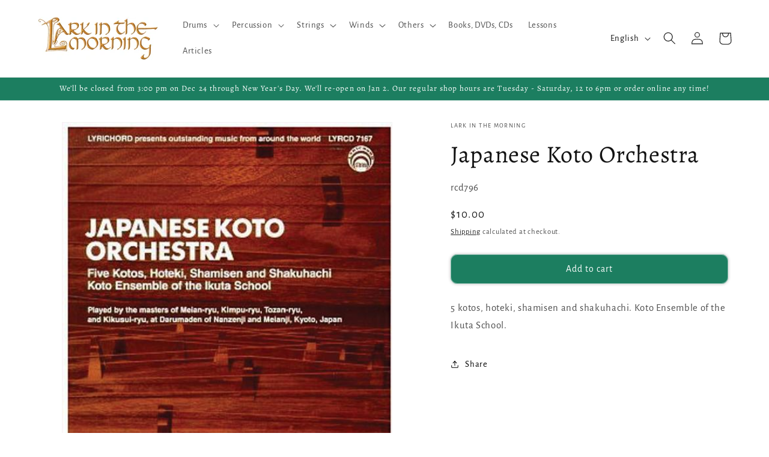

--- FILE ---
content_type: text/javascript; charset=utf-8
request_url: https://larkinthemorning.com/products/rcd796.js
body_size: 677
content:
{"id":12561613331,"title":"Japanese Koto Orchestra","handle":"rcd796","description":"\u003cp\u003e5 kotos, hoteki, shamisen and shakuhachi. Koto Ensemble of the Ikuta School.\u003c\/p\u003e","published_at":"2017-10-10T21:38:11-07:00","created_at":"2017-10-10T21:38:11-07:00","vendor":"Lark in the Morning","type":"Media","tags":["10-50","cd","Discountable","feed-gpc-543522","feed-sl-free shipping","free-shipping:Yes","japan","Japanese","lark-in-the-morning","media","origin-zip:94710","reverbsync:off","under-100"],"price":1000,"price_min":1000,"price_max":1000,"available":true,"price_varies":false,"compare_at_price":null,"compare_at_price_min":0,"compare_at_price_max":0,"compare_at_price_varies":false,"variants":[{"id":52877759315,"title":"Default Title","option1":"Default Title","option2":null,"option3":null,"sku":"rcd796","requires_shipping":true,"taxable":true,"featured_image":null,"available":true,"name":"Japanese Koto Orchestra","public_title":null,"options":["Default Title"],"price":1000,"weight":0,"compare_at_price":null,"inventory_management":"shopify","barcode":"074445771672","requires_selling_plan":false,"selling_plan_allocations":[]}],"images":["\/\/cdn.shopify.com\/s\/files\/1\/1814\/0429\/products\/media-japanese-koto-orchestra-1263844163625.jpg?v=1739311512"],"featured_image":"\/\/cdn.shopify.com\/s\/files\/1\/1814\/0429\/products\/media-japanese-koto-orchestra-1263844163625.jpg?v=1739311512","options":[{"name":"Title","position":1,"values":["Default Title"]}],"url":"\/products\/rcd796","media":[{"alt":"Japanese Koto Orchestra Media Lark in the Morning   ","id":1088909803616,"position":1,"preview_image":{"aspect_ratio":1.0,"height":500,"width":500,"src":"https:\/\/cdn.shopify.com\/s\/files\/1\/1814\/0429\/products\/media-japanese-koto-orchestra-1263844163625.jpg?v=1739311512"},"aspect_ratio":1.0,"height":500,"media_type":"image","src":"https:\/\/cdn.shopify.com\/s\/files\/1\/1814\/0429\/products\/media-japanese-koto-orchestra-1263844163625.jpg?v=1739311512","width":500}],"requires_selling_plan":false,"selling_plan_groups":[]}